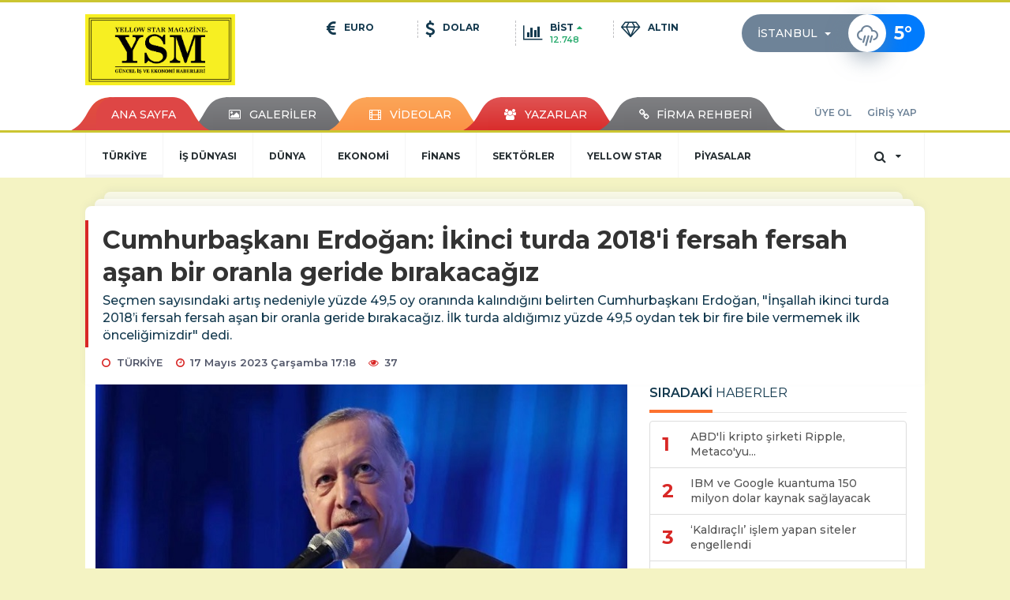

--- FILE ---
content_type: text/html; charset=UTF-8
request_url: https://www.yellowstarmagazine.com/gundem/cumhurbaskani-erdogan-ikinci-turda-2018-i-fersah-fersah-asan-h15398.html
body_size: 18817
content:
<!DOCTYPE html>
<html class="no-js noie" lang="tr">
<head>
<meta charset="utf-8">
<title>Cumhurbaşkanı Erdoğan: İkinci turda 2018&#039;i fersah fersah aşan bir oranla geride bırakacağız</title>
<meta name="description" content="Seçmen sayısındaki artış nedeniyle yüzde 49,5 oy oranında kalındığını belirten Cumhurbaşkanı Erdoğan, &#039;İnşallah ikinci turda 2018&#039;i fersah" />
<meta name="keywords" content="chp, Rusya, Ukrayna, STK, seçim, TBMM, istanbul, BİNALİ AĞAÇ, YSM" />
<meta name="news_keywords" content="chp, Rusya, Ukrayna, STK, seçim, TBMM, istanbul, BİNALİ AĞAÇ, YSM" />
<!--meta name="viewport" content="width=device-width, initial-scale=1"-->

<meta name="content-language" content="tr-TR" />
<link rel="alternate" href="https://www.yellowstarmagazine.com/m/gundem/cumhurbaskani-erdogan-ikinci-turda-2018-i-fersah-fersah-asan-h15398.html" hreflang="tr" media="only screen and (max-width: 640px)"/>

<link rel="canonical" href="https://www.yellowstarmagazine.com/gundem/cumhurbaskani-erdogan-ikinci-turda-2018-i-fersah-fersah-asan-h15398.html">

<link rel="amphtml" href="https://www.yellowstarmagazine.com/amp/gundem/cumhurbaskani-erdogan-ikinci-turda-2018-i-fersah-fersah-asan-h15398.html">

  
<link href="//fonts.googleapis.com/css?family=Montserrat:300,400,500,600,700,800,900&amp;amp;subset=latin-ext" rel="stylesheet">
<link rel="stylesheet" href="https://www.yellowstarmagazine.com/_themes/hs-retina/style/compress.css?v=225461055">
<link rel="stylesheet" href="https://www.yellowstarmagazine.com/_themes/hs-retina/style/public.php?v=51979490">
<link href="https://www.yellowstarmagazine.com/_themes/hs-retina/style/renk.css?v=848828653" rel="stylesheet"/>
<link href="https://www.yellowstarmagazine.com/_themes/hs-retina/style/print.css?v=2046900030" rel="stylesheet" media="print"/>
<script src="https://www.yellowstarmagazine.com/_themes/hs-retina/scripts/jquery.js?v=941357849"></script>
<meta property="og:site_name" content="YELLOWSTAR MAGAZİNE GÜNCEL İŞ VE EKONOMİ HABERLERİ" />
<meta property="og:title" content="Cumhurbaşkanı Erdoğan: İkinci turda 2018&#039;i fersah fersah aşan bir oranla geride bırakacağız" />
<meta property="og:description" content="Seçmen sayısındaki artış nedeniyle yüzde 49,5 oy oranında kalındığını belirten Cumhurbaşkanı Erdoğan, &#039;İnşallah ikinci turda 2018&#039;i fersah" />
<meta property="og:image" content="https://www.yellowstarmagazine.com/images/resize/100/600x315/haberler/2023/05/cumhurbaskani_erdogan_ikinci_turda_2018_i_fersah_fersah_asan_bir_oranla_geride_birakacagiz_h15398_80ffa.jpg" />
<meta property="og:type" content="article" />
<meta property="og:url" content="https://www.yellowstarmagazine.com/gundem/cumhurbaskani-erdogan-ikinci-turda-2018-i-fersah-fersah-asan-h15398.html" /><meta http-equiv="refresh" content="600" /><meta name="twitter:card" content="summary_large_image" />
<meta property="og:title" content="Cumhurbaşkanı Erdoğan: İkinci turda 2018&#039;i fersah fersah aşan bir oranla geride bırakacağız" />
<meta name="twitter:url" content="http://www.yellowstarmagazine.com/gundem/cumhurbaskani-erdogan-ikinci-turda-2018-i-fersah-fersah-asan-h15398.html" />
<meta name="twitter:domain" content="https://www.yellowstarmagazine.com/" />
<meta name="twitter:site" content="" />
<meta name="twitter:title" content="Cumhurbaşkanı Erdoğan: İkinci turda 2018&#039;i fersah fersah aşan bir oranla geride bırakacağız" />
 
  <meta name="twitter:description" content="Seçmen sayısındaki artış nedeniyle yüzde 49,5 oy oranında kalındığını belirten Cumhurbaşkanı Erdoğan, &quot;İnşallah ikinci turda 2018’i fersah fersah aşan bir oranla geride bırakacağız. İlk turda aldığımız yüzde 49,5 oydan tek bir fire bile vermemek ilk önceliğimizdir&quot; dedi." /> 
   
<meta name="twitter:image:src" content="https://www.yellowstarmagazine.com/images/haberler/2023/05/cumhurbaskani_erdogan_ikinci_turda_2018_i_fersah_fersah_asan_bir_oranla_geride_birakacagiz_h15398_80ffa.jpg" /> 
 

<meta property="og:image:type" content="image/jpeg" />
<meta property="og:image:width" content="706" />
<meta property="og:image:height" content="431" />

<link rel="image_src" type="image/jpeg" href="https://www.yellowstarmagazine.com/images/haberler/2023/05/cumhurbaskani_erdogan_ikinci_turda_2018_i_fersah_fersah_asan_bir_oranla_geride_birakacagiz_h15398_80ffa.jpg" />

<meta name="dc.language" content="tr">
<meta name="dc.source" content="https://www.yellowstarmagazine.com/">
<meta name="dc.title" content="Cumhurbaşkanı Erdoğan: İkinci turda 2018&#039;i fersah fersah aşan bir oranla geride bırakacağız">
<meta name="dc.keywords" content="chp, Rusya, Ukrayna, STK, seçim, TBMM, istanbul, BİNALİ AĞAÇ, YSM">
<meta name="dc.description" content="Seçmen sayısındaki artış nedeniyle yüzde 49,5 oy oranında kalındığını belirten Cumhurbaşkanı Erdoğan, &#039;İnşallah ikinci turda 2018&#039;i fersah">

<link rel="dns-prefetch" href="//www.yellowstarmagazine.com">
<link rel="dns-prefetch" href="//www.google-analytics.com">
<link rel="dns-prefetch" href="//fonts.gstatic.com">
<link rel="dns-prefetch" href="//mc.yandex.ru">
<link rel="dns-prefetch" href="//fonts.googleapis.com">
<link rel="dns-prefetch" href="//pagead2.googlesyndication.com">
<link rel="dns-prefetch" href="//googleads.g.doubleclick.net">
<link rel="dns-prefetch" href="//google.com">
<link rel="dns-prefetch" href="//gstatic.com">
<link rel="dns-prefetch" href="//connect.facebook.net">
<link rel="dns-prefetch" href="//graph.facebook.com">
<link rel="dns-prefetch" href="//linkedin.com">
<link rel="dns-prefetch" href="//ap.pinterest.com">
<!--[if lt IE 7]>      <html class="no-js lt-ie10 lt-ie9 lt-ie8 lt-ie7"> <![endif]-->
<!--[if IE 7]>         <html class="no-js lt-ie10 lt-ie9 lt-ie8 ie7"> <![endif]-->
<!--[if IE 8]>         <html class="no-js lt-ie10 lt-ie9 ie8"> <![endif]-->
<!--[if IE 9]>         <html class="no-js lt-ie10 ie9"> <![endif]-->
<!--[if gt IE 9]>      <html class="no-js gt-ie9"> <![endif]-->
<!--[if !IE] <![IGNORE[--><!--[IGNORE[]]-->
<script>
var PINE = {"settings":{"theme_path":"https:\/\/www.yellowstarmagazine.com\/_themes\/hs-retina\/","ajax_url":"_ajax\/","site_url":"https:\/\/www.yellowstarmagazine.com\/","theme":"hs-retina","analytics":"","comment_approved":0,"theme_version":"1.0.8","system_version":"5.14","hs_data_table":"https:\/\/service.tebilisim.com\/puandurumu_json.php","popup_saat":"1","youtube_ch":"0","instagram_followers":"0"}};
</script>
<script async='async' src='https://www.googletagservices.com/tag/js/gpt.js'></script>
<script>
  var googletag = googletag || {};
  googletag.cmd = googletag.cmd || [];
</script>
<script>
  googletag.cmd.push(function() {
    googletag.defineSlot('/21847068/yellowstarmagazinecom_display', [300, 250], 'div-gpt-ad-1515496326708-0').addService(googletag.pubads());
    googletag.defineSlot('/21847068/yellowstarmagazinecom_display', [970, 250], 'div-gpt-ad-1515496326708-1').addService(googletag.pubads());
    googletag.defineSlot('/21847068/yellowstarmagazinecom_display', [336, 280], 'div-gpt-ad-1515496326708-2').addService(googletag.pubads());
    googletag.defineSlot('/21847068/yellowstarmagazinecom_display', [160, 600], 'div-gpt-ad-1515496326708-3').addService(googletag.pubads());
    googletag.defineSlot('/21847068/yellowstarmagazinecom_display', [160, 600], 'div-gpt-ad-1515496326708-4').addService(googletag.pubads());
    googletag.defineSlot('/21847068/yellowstarmagazinecom_display', [320, 100], 'div-gpt-ad-1515496326708-5').addService(googletag.pubads());
    googletag.defineSlot('/21847068/yellowstarmagazinecom_display', [728, 90], 'div-gpt-ad-1515496326708-6').addService(googletag.pubads());
    googletag.pubads().enableSingleRequest();
    googletag.pubads().collapseEmptyDivs();
    googletag.enableServices();
  });
</script></head>
<body>
  <h1 style="margin: 0px;">
<a href="https://www.yellowstarmagazine.com/" class="hidden" id="printlogo"><img src="https://www.yellowstarmagazine.com/images/banner/YSM_PNG.jpg" alt="YELLOW STAR MAGAZİNE:GÜNCEL İŞ VE EKONOMİ HABERLERİ" class="img-responsive"></a>
</h1>
<header class="header-index" data-header="wide-header">
  <nav id="header" class="navbar navbar-default navbar-border-top hidden-xs">
  <div class="container">
    <div class="navbar-header hide">
      <button type="button" data-toggle="collapsed" data-target="#header_main-menu" class="navbar-toggle collapsed"><i class="fa fa-align-center fa-fw"></i></button>
    </div>
    <div id="header_main-menu" class="navbar-collapse collapse p-0 hidden-xs">
      <div class="row">
        <div class="col-sm-3">
          <a href="https://www.yellowstarmagazine.com/" id="logo"><img src="https://www.yellowstarmagazine.com/images/banner/YSM_PNG.jpg" alt="YELLOW STAR MAGAZİNE:GÜNCEL İŞ VE EKONOMİ HABERLERİ" class="img-responsive"></a>
        </div>
            <div class="col-sm-6">
  <div id="doviz" class="row header-currency">
    <div class="col-xs-3 media">
      <div class="media-left media-middle"><i class="fa fa-euro fa-lg"></i></div>
      <div class="media-body">
        <div class="media-heading"><span>EURO</span><i class="fa fa-caret-minus fa-fw text-danger"></i></div>
        <p class="text-danger"></p>
      </div>
    </div>
    <div class="col-xs-3 media">
      <div class="media-left media-middle"><i class="fa fa-dollar fa-lg"></i></div>
      <div class="media-body">
        <div class="media-heading"><span>DOLAR</span><i class="fa fa-caret-minus fa-fw text-danger"></i></div>
        <p class="text-danger"></p>
      </div>
    </div>
    <div class="col-xs-3 media">
      <div class="media-left media-middle"><i class="fa fa-bar-chart fa-lg"></i></div>
      <div class="media-body">
        <div class="media-heading"><span>BİST</span><i class="fa fa-caret-up fa-fw text-success"></i></div>
        <p class="text-success">12.748</p>
      </div>
    </div>
    <div class="col-xs-3 media">
      <div class="media-left media-middle"><i class="fa fa-diamond fa-lg"></i></div>
      <div class="media-body">
        <div class="media-heading"><span>ALTIN</span><i class="fa fa-caret-minus fa-fw text-danger"></i></div>
        <p class="text-danger"></p>
      </div>
    </div>
  </div>
</div>
      <div class="col-sm-3">
  <div class="media media-weather pull-right weather-header">
    <div class="media-left media-middle">
      <select id="hava-il-sec" name="hava" class="selectpicker">
                <option data-tokens="TUXX0061, Adana" value="TUXX0061" >Adana</option>
                <option data-tokens="9267066, Adıyaman" value="9267066" >Adıyaman</option>
                <option data-tokens="TUXX0046, Afyon" value="TUXX0046" >Afyon</option>
                <option data-tokens="771, Ağrı" value="771" >Ağrı</option>
                <option data-tokens="901, Aksaray" value="901" >Aksaray</option>
                <option data-tokens="1412, Amasya" value="1412" >Amasya</option>
                <option data-tokens="TUXX0002, Ankara" value="TUXX0002" >Ankara</option>
                <option data-tokens="TUXX0004, Antalya" value="TUXX0004" >Antalya</option>
                <option data-tokens="1885, Ardahan" value="1885" >Ardahan</option>
                <option data-tokens="9264197, Artvin" value="9264197" >Artvin</option>
                <option data-tokens="TUXX0051, Aydın" value="TUXX0051" >Aydın</option>
                <option data-tokens="TUXX0041, Balıkesir" value="TUXX0041" >Balıkesir</option>
                <option data-tokens="3037, Bartın" value="3037" >Bartın</option>
                <option data-tokens="9261679, Batman" value="9261679" >Batman</option>
                <option data-tokens="3200, Bayburt" value="3200" >Bayburt</option>
                <option data-tokens="3946, Bilecik" value="3946" >Bilecik</option>
                <option data-tokens="9260548, Bingöl" value="9260548" >Bingöl</option>
                <option data-tokens="4045, Bitlis" value="4045" >Bitlis</option>
                <option data-tokens="TUXX0032, Bolu" value="TUXX0032" >Bolu</option>
                <option data-tokens="5249, Burdur" value="5249" >Burdur</option>
                <option data-tokens="TUXX0039, Bursa" value="TUXX0039" >Bursa</option>
                <option data-tokens="TUXX0037, Çanakkale" value="TUXX0037" >Çanakkale</option>
                <option data-tokens="9258078, Çankırı" value="9258078" >Çankırı</option>
                <option data-tokens="TUXX0033, Çorum" value="TUXX0033" >Çorum</option>
                <option data-tokens="8899, Denizli" value="8899" >Denizli</option>
                <option data-tokens="TUXX0010, Diyarbakır" value="TUXX0010" >Diyarbakır</option>
                <option data-tokens="9252670, Düzce" value="9252670" >Düzce</option>
                <option data-tokens="TUXX0030, Edirne" value="TUXX0030" >Edirne</option>
                <option data-tokens="TUXX0049, Elazığ" value="TUXX0049" >Elazığ</option>
                <option data-tokens="TUXX0035, Erzincan" value="TUXX0035" >Erzincan</option>
                <option data-tokens="TUXX0013, Erzurum" value="TUXX0013" >Erzurum</option>
                <option data-tokens="TUXX0040, Eskişehir" value="TUXX0040" >Eskişehir</option>
                <option data-tokens="TUXX0055, Gaziantep" value="TUXX0055" >Gaziantep</option>
                <option data-tokens="12125, Giresun" value="12125" >Giresun</option>
                <option data-tokens="9248871, Gümüşhane" value="9248871" >Gümüşhane</option>
                <option data-tokens="9255950, Hakkari" value="9255950" >Hakkari</option>
                <option data-tokens="1694, Hatay" value="1694" >Hatay</option>
                <option data-tokens="9245907, Iğdır" value="9245907" >Iğdır</option>
                <option data-tokens="TUXX0052, Isparta" value="TUXX0052" >Isparta</option>
                <option data-tokens="TUXX0014, İstanbul" value="TUXX0014" selected>İstanbul</option>
                <option data-tokens="TUXX0015, İzmir" value="TUXX0015" >İzmir</option>
                <option data-tokens="15888, K. Maraş" value="15888" >K. Maraş</option>
                <option data-tokens="9243604, Karabük" value="9243604" >Karabük</option>
                <option data-tokens="16174, Karaman" value="16174" >Karaman</option>
                <option data-tokens="743952, Kars" value="743952" >Kars</option>
                <option data-tokens="16274, Kastamonu" value="16274" >Kastamonu</option>
                <option data-tokens="16345, Kayseri" value="16345" >Kayseri</option>
                <option data-tokens="TUXX0019, Kırıkkale" value="TUXX0019" >Kırıkkale</option>
                <option data-tokens="16847, Kırklareli" value="16847" >Kırklareli</option>
                <option data-tokens="TUXX0042, Kırşehir" value="TUXX0042" >Kırşehir</option>
                <option data-tokens="16700, Kilis" value="16700" >Kilis</option>
                <option data-tokens="TUXX0017, Kocaeli" value="TUXX0017" >Kocaeli</option>
                <option data-tokens="TUXX0053, Konya" value="TUXX0053" >Konya</option>
                <option data-tokens="17542, Kütahya" value="17542" >Kütahya</option>
                <option data-tokens="19917, Malatya" value="19917" >Malatya</option>
                <option data-tokens="20103, Manisa" value="20103" >Manisa</option>
                <option data-tokens="20271, Mardin" value="20271" >Mardin</option>
                <option data-tokens="14693, Mersin" value="14693" >Mersin</option>
                <option data-tokens="TUXX0057, Muğla" value="TUXX0057" >Muğla</option>
                <option data-tokens="TUXX0062, Muş" value="TUXX0062" >Muş</option>
                <option data-tokens="TUXX0065, Nevşehir" value="TUXX0065" >Nevşehir</option>
                <option data-tokens="23341, Niğde" value="23341" >Niğde</option>
                <option data-tokens="24553, Ordu" value="24553" >Ordu</option>
                <option data-tokens="24703, Osmaniye" value="24703" >Osmaniye</option>
                <option data-tokens="27911, Rize" value="27911" >Rize</option>
                <option data-tokens="TUXX0022, Sakarya" value="TUXX0022" >Sakarya</option>
                <option data-tokens="TUXX0023, Samsun" value="TUXX0023" >Samsun</option>
                <option data-tokens="TUXX0050, Siirt" value="TUXX0050" >Siirt</option>
                <option data-tokens="30965, Sinop" value="30965" >Sinop</option>
                <option data-tokens="TUXX0034, Sivas" value="TUXX0034" >Sivas</option>
                <option data-tokens="34552, Şanlıurfa" value="34552" >Şanlıurfa</option>
                <option data-tokens="10034630, Şırnak" value="10034630" >Şırnak</option>
                <option data-tokens="TUXX0031, Tekirdağ" value="TUXX0031" >Tekirdağ</option>
                <option data-tokens="33558, Tokat" value="33558" >Tokat</option>
                <option data-tokens="TUXX0029, Trabzon" value="TUXX0029" >Trabzon</option>
                <option data-tokens="9226242, Tunceli" value="9226242" >Tunceli</option>
                <option data-tokens="TUXX0045, Uşak" value="TUXX0045" >Uşak</option>
                <option data-tokens="TUXX0043, Van" value="TUXX0043" >Van</option>
                <option data-tokens="9250659, Yalova" value="9250659" >Yalova</option>
                <option data-tokens="37318, Yozgat" value="37318" >Yozgat</option>
                <option data-tokens="TUXX0028, Zonguldak" value="TUXX0028" >Zonguldak</option>
                <option data-tokens="10208812, Kıbrıs" value="10208812" >Kıbrıs</option>
                <option data-tokens="10700, Famagusta" value="10700" >Famagusta</option>
                <option data-tokens="23317, Girne" value="23317" >Girne</option>
                <option data-tokens="7261129, Güzelyurt" value="7261129" >Güzelyurt</option>
                <option data-tokens="23317, Lefkoşa" value="23317" >Lefkoşa</option>
              </select>
    </div>
    <div class="media-body"><i class="wi wi-rain"></i></div>
    <div class="media-right media-middle">
      <div><span> <strong>5</strong></span><span>°</span><small></small>&nbsp;&nbsp;</div>
    </div>
  </div>
</div>
          </div>
    </div>
  </div>
</nav>
  <nav id="header-menu" class="navbar navbar-default hidden-xs">
  <div class="container">
    <div class="navbar-collapse">
      <ul id="ana-menu" class="nav navbar-nav navbar-left">
                <li><a href="https://www.yellowstarmagazine.com/">ANA SAYFA</a></li>
                        <li><a href="https://www.yellowstarmagazine.com/galeri/" target="_blank"><i class="fa fa-picture-o fa-fw"></i><span>GALERİLER</span></a></li>
                        <li><a href="https://www.yellowstarmagazine.com/webtv/" target="_blank"><i class="fa fa-film fa-fw"></i><span>VİDEOLAR</span></a></li>
                        <li><a href="https://www.yellowstarmagazine.com/yazarlar/" target="_blank"><i class="fa fa-users fa-fw"></i><span>YAZARLAR</span></a></li>
                        <li><a href="https://www.yellowstarmagazine.com/firma-rehberi" target="_blank"><i class="fa fa-link"></i><span>FİRMA REHBERİ</span></a></li>
              </ul>
      <ul id="uyelik" class="nav navbar-nav navbar-right">
             <li><a href="https://www.yellowstarmagazine.com/uyelik.html">ÜYE OL</a></li>
        <li><a href="https://www.yellowstarmagazine.com/login.html">GİRİŞ YAP</a></li>
                    </ul>
    </div>
  </div>
</nav>
  <nav data-offset="0" id="header-category" class="navbar navbar-default navbar-border-top">
  <div class="container">
    <div class="navbar-header visible-xs">
      <button data-toggle="collapse" data-target="#navbar-menu" class="navbar-toggle collapsed pull-left"><i class="fa fa-align-center fa-fw"></i></button>
      <button data-toggle="collapse" data-target="#navbar-search" class="navbar-toggle collapsed"><i class="fa fa-search fa-fw"></i></button>
    </div>
    <div class="navbar-collapse collapse">
      <ul class="nav navbar-nav navbar-left">
                        <li class="active">
          <a href="https://www.yellowstarmagazine.com/turkiye" target="_blank" >
                          TÜRKİYE                        </a>
        </li>
                <li class="">
          <a href="https://www.yellowstarmagazine.com/is-dunyasi" target="_blank" >
                          İŞ DÜNYASI                        </a>
        </li>
                <li class="">
          <a href="https://www.yellowstarmagazine.com/dunya" target="_blank" >
                          DÜNYA                        </a>
        </li>
                <li class="">
          <a href="https://www.yellowstarmagazine.com/ekonomi" target="_blank" >
                          EKONOMİ                        </a>
        </li>
                <li class="">
          <a href="https://www.yellowstarmagazine.com/finans" target="_blank" >
                          FİNANS                        </a>
        </li>
                <li class="">
          <a href="https://www.yellowstarmagazine.com/sektorler" target="_blank" >
                          SEKTÖRLER                        </a>
        </li>
                <li class="">
          <a href="https://www.yellowstarmagazine.com/yellow-star" target="_blank" >
                          YELLOW STAR                        </a>
        </li>
                <li class="">
          <a href="https://www.yellowstarmagazine.com/piyasalar" target="_blank" >
                          PİYASALAR                        </a>
        </li>
              </ul>
      <ul class="nav navbar-nav navbar-right">
        <li class="dropdown">
<a href="#" data-toggle="dropdown" class="dropdown-toggle"><i class="fa fa-search fa-lg fa-fw"></i><i class="fa fa-caret-down fa-fw"></i></a>
  <div class="dropdown-menu">
    <form action="https://www.yellowstarmagazine.com/" method="get">
    <div class="input-group">
      <input type="hidden" name="m" value="arama">
      <input type="text" name="q" placeholder="Arama yapmak için birşeyler yazın.." class="form-control input-lg">
      <input type="hidden" name="auth" value="5b33104946702b384ee57fcf66cbb1409fd5117d" />
      <div class="input-group-btn">
        <button type="submit" class="btn btn-info btn-lg">Ara</button>
      </div>
    </div>
    </form>
  </div>
</li>
              </ul> 
    </div>
  </div>
</nav>
</header>
<div class="clearfix"></div>
  <main>
    <div id="haberler" class="container mt-36">
  <div id="detay" class="inf_append panel panel-default panel-page current_news" news_id="15398" title="Cumhurbaşkanı Erdoğan: İkinci turda 2018&#039;i fersah fersah aşan bir oranla geride bırakacağız" data-path="aHR0cDovL3d3dy55ZWxsb3dzdGFybWFnYXppbmUuY29tL2d1bmRlbS9jdW1odXJiYXNrYW5pLWVyZG9nYW4taWtpbmNpLXR1cmRhLTIwMTgtaS1mZXJzYWgtZmVyc2FoLWFzYW4taDE1Mzk4Lmh0bWw=">
    <div class="panel-heading">
      <div class="panel-title">
        <h1 class="font-bold">Cumhurbaşkanı Erdoğan: İkinci turda 2018&#039;i fersah fersah aşan bir oranla geride bırakacağız</h1>
                <p class="font-medium mb-0">Seçmen sayısındaki artış nedeniyle yüzde 49,5 oy oranında kalındığını belirten Cumhurbaşkanı Erdoğan, &quot;İnşallah ikinci turda 2018’i fersah fersah aşan bir oranla geride bırakacağız. İlk turda aldığımız yüzde 49,5 oydan tek bir fire bile vermemek ilk önceliğimizdir&quot; dedi.</p>
              </div>
      <ul id="nav-info" class="list-inline mb-0">
        <li><i class="fa fa-circle-o fa-fw"></i><span>TÜRKİYE</span></li>
        <li><i class="fa fa-clock-o fa-fw"></i><span>17 Mayıs 2023 Çarşamba 17:18</span></li>
                <li><i class="fa fa-eye fa-fw"></i><span class="hitCounter-15398">36</span></li>
                      </ul>
    </div>
    <div class="panel-body pt-0">
      <div class="row">
        <div class="col-sm-8 panel-body pt-0 pl-0">
                              <img src="https://www.yellowstarmagazine.com/images/haberler/2023/05/cumhurbaskani_erdogan_ikinci_turda_2018_i_fersah_fersah_asan_bir_oranla_geride_birakacagiz_h15398_80ffa.jpg" alt="Cumhurbaşkanı Erdoğan: İkinci turda 2018&#039;i fersah fersah aşan bir oranla geride bırakacağız" style="width:100%" class="img-responsive mb-10">
                              <ul class="nav nav-pills mb-10 pull-left">
              <div class="pine-share-haber share-desktop" data-id="15398" style="font-size: 18px;"></div>

          </ul>

          
          <ul class="nav nav-pills mb-10 font-resize pull-right">
            <li class="btn btn-default" onclick="textDown(15398)"><i class="fa fa-font" aria-hidden="true"></i><i class="fa fa-minus" aria-hidden="true"></i></li>
            <li class="btn btn-default" onclick="textUp(15398)"><i class="fa fa-font" aria-hidden="true"></i><i class="fa fa-plus" aria-hidden="true"></i></li>
            <li class="btn btn-default mr-0" onclick="textClear(15398)"><i class="fa fa-font" aria-hidden="true"></i></li>
          </ul>
          <div class="clearfix"></div>
          <div id="detay-metin" class="text" data-text-id="15398">
                                                  <p><strong class="klink">İSTANBUL</strong>-<strong class="klink">BİNALİ AĞAÇ</strong>(<strong class="klink">YSM</strong>) - İşte Cumhurbaşkanı Erdoğan'ın açıklamalarından öne çıkanlar:</p>

<p>Ülkemizin<strong> 14 Mayıs</strong> <strong class="klink">seçim</strong>leri pek çok özelliğiyle siyasi tarihimizde pek çok özelliğiyle siyasi tarihimizde özel bir yere sahip olacaktır. Oldukça zengin bir atmosferde geçen seçimlerin hamdolsun başarıyla tamamladık. <strong class="klink">TBMM</strong> seçimlerinde <strong>Cumhur İttifakı</strong> 322 milletvekili ve yüzde 49,5 oy oranıyla mecliste çoğunluğu elde etti. Buna karşılık karşımızdaki ittifak yüzde 35’te onları destekleyen diğer ittifak da yüzde 10,5’te kaldı.</p>

<p>Böylece milletimiz ülkenin hangi ittifak tarafından yönetilmesine ilişkin iki kararından birini 14 Mayıs’ta kati olarak verdi. Cumhurbaşkanlığı ise en yakın rakibimize 2 milyon 520 bin fark atmamıza rağmen sistemin yüzde 50 artı 1 oy şartı nedeniyle ikinci tura kaldı.</p>

<p>Bu seçimlerde cumhurbaşkanlığında 54 milyon 795 bini, milletvekilliğinde 54 milyon 442 bini bulan geçerli oyuyla katılımda yüzde 87’yi bulan oranıyla iradesine sahip çıkan milletimin her bir ferdine şükranlarımı sunuyorum. Cumhurbaşkanlığı seçiminde tercihini bizden yana kullanan 27 milyon 133 bini aşkın vatandaşımıza ayrıca teşekkür ediyorum.  Geçtiğimiz seçimlerde 26 milyon 330 bin olan oy sayımızı yaklaşık 803 bin artırdığımızı görüyoruz. Seçmen sayısındaki daha yüksek artış sebebiyle geçtiğimiz seçimlerde daha düşük oy sayısıyla yüzde 52,6 oranına ulaşırken bu defa yüzde 49,5’te kaldık. İnşallah ikinci turda 2018’i fersah fersah aşan bir oranla geride bırakacağız. İlk turda aldığımız yüzde 49,5 oydan tek bir fire bile vermemek ilk önceliğimizdir.</p>

<p><span style="font-size:16px;"><strong>"Gönderdikleri yardımları kesiyor, otellerden depremzedeleri kapı dışarı ediyorlar"</strong></span></p>

<p>Meclis seçiminin Cumhur İttifakı’nın zaferiyle sonuçlanması, Cumhurbaşkanlığı Seçimi’nde de açık ara fark yemeleri muhalefetin dengesini bozdu. Seçim gecesi sonuçları bildikleri halde televizyonda sergiledikleri ‘kazandık’ tiyatrosunu hep birlikte takip ettik. Koalisyon ittifakının depremzedeler örneğinde olduğu gibi kendilerine destek vermeyen herkese yönelik saldırılarını milletimiz görüyor. <strong class="klink">CHP</strong>’li belediyeler ve bu kesime ait <strong class="klink">STK</strong>’lar, deprem bölgesine gönderdikleri yardımları kesmekten otellerden depremzedeleri kapı dışarı etmeye kadar her türlü kepazeliği sergiliyorlar.</p><div class="p_ad"></div>

<p>Biz sosyal medyayı çoğu zaman bir bataklık olarak gördük. Seçim sürecinde ve bilhassa son günlerde bu mecralarda yaşananlar bu hakikati bir kez daha ispatlamıştır. Biz koalisyon masasının terör örgütleriyle, onlara sırtını dayayan yapılarla ilişkisini biliyor ve tasvip etmiyorduk. Meğer bunların insanlıkla irtibatı da kopmuş.</p>

<p>Deprem bölgesindeki şehirlerimizi yeniden ziyaret edeceğiz. CHP'li belediyeler veya başka kuruluşların yardımlarını kestikleri depremzedelerimiz varsa hemen bulundukları yerde valilikler ve kaymakamlıklara başvursun.</p>

<p><span style="font-size:16px;"><strong>Tahıl Koridoru</strong></span></p>

<p>Türkiye’nin öncülüğü, <strong class="klink">Rusya</strong> ve <strong class="klink">Ukrayna</strong>’nın yapıcı tutumları, <strong>Birleşmiş Milletler</strong>’in kolaylaştırıcılığı sayesinde, 22 Temmuz 2022’de İstanbul’da imzalanan anlaşma, çeşitli defalar uzatılmıştı. Son uzatmanın süresi bitmek üzereydi. Ülkemizin gayretleri, Rus dostlarımızın desteği ve Ukraynalı dostlarımızın katkılarıyla, <strong>Karadeniz Tahıl Koridoru Anlaşması</strong>’nın 2 ay daha uzatılmasına karar verildi.</p>

<p>Küresel gıda tedarik zincirlerinin kesintisiz işlemesi, özellikle ihtiyaç sahibi ülkelerin tahıla ulaşımının kolaylaştırılması bakımından hayati öneme sahip bu kararın, tüm taraflara hayırlı olmasını diliyorum. Anlaşmanın, tüm şartları yerine getirilerek, bundan sonraki süreçte de devam etmesi için gayretlerimizi sürdüreceğiz. Ayrıca Rus dostlarımız, Mykolayiv ve Olvia limanlarındaki Türk gemilerinin çıkışına da engel olmayacaklarını bildirdiler. Bunun için de kendilerine müteşekkiriz.</p>

<p><span style="font-size:14px;"><strong>YSM HABER MERKEZİ</strong></span></p></p>                                    <div class="clearfix"></div>
            <span class="pull-right">
              <i>Güncelleme Tarihi: 17 Mayıs 2023, 17:34</i>
            </span>
            <div class="clearfix"></div>
                      </div>
                               <ul id="etiketler" class="nav nav-pills list-inline bg-warning">
                        <li><a href="https://www.yellowstarmagazine.com/haberleri/chp" target="_blank">#chp,</a></li>
                      <li><a href="https://www.yellowstarmagazine.com/haberleri/Rusya" target="_blank">#Rusya,</a></li>
                      <li><a href="https://www.yellowstarmagazine.com/haberleri/Ukrayna" target="_blank">#Ukrayna,</a></li>
                      <li><a href="https://www.yellowstarmagazine.com/haberleri/STK" target="_blank">#STK,</a></li>
                      <li><a href="https://www.yellowstarmagazine.com/haberleri/se%C3%A7im" target="_blank">#seçim,</a></li>
                      <li><a href="https://www.yellowstarmagazine.com/haberleri/TBMM" target="_blank">#TBMM,</a></li>
                      <li><a href="https://www.yellowstarmagazine.com/haberleri/istanbul" target="_blank">#istanbul,</a></li>
                      <li><a href="https://www.yellowstarmagazine.com/haberleri/B%C4%B0NAL%C4%B0+A%C4%9EA%C3%87" target="_blank">#BİNALİ AĞAÇ,</a></li>
                      <li><a href="https://www.yellowstarmagazine.com/haberleri/YSM" target="_blank">#YSM</a></li>
                    </ul>
                

                  <div class="row">
    <div class="col-sm-4">
  <div class="thumbnail" data-match-height="related_news15398">
    <a href="https://www.yellowstarmagazine.com/gundem/liderlerin-ikinci-tur-stratejileri-belli-oldu-h15394.html" target="_blank">
      <img alt="Liderlerin ikinci tur stratejileri belli oldu" src="https://www.yellowstarmagazine.com/images/resize/100/210x140/haberler/thumbs/2023/05/liderlerin_ikinci_tur_stratejileri_belli_oldu_h15394_834cf.jpg" data-holder-rendered="true" class="img-responsive">
    </a>
    <a href="https://www.yellowstarmagazine.com/gundem/liderlerin-ikinci-tur-stratejileri-belli-oldu-h15394.html" target="_blank">
      <div class="caption text-center">
        <p class="mt-0"> <strong>Liderlerin ikinci tur stratejileri belli oldu</strong></p>
     </div>
   </a>
   </div>
   </div>
        <div class="col-sm-4">
  <div class="thumbnail" data-match-height="related_news15398">
    <a href="https://www.yellowstarmagazine.com/gundem/turkiye-ikinci-turu-bekliyor-h15391.html" target="_blank">
      <img alt="Türkiye ikinci turu bekliyor" src="https://www.yellowstarmagazine.com/images/resize/100/210x140/haberler/thumbs/2023/05/turkiye_ikinci_turu_bekliyor_h15391_dead1.png" data-holder-rendered="true" class="img-responsive">
    </a>
    <a href="https://www.yellowstarmagazine.com/gundem/turkiye-ikinci-turu-bekliyor-h15391.html" target="_blank">
      <div class="caption text-center">
        <p class="mt-0"> <strong>Türkiye ikinci turu bekliyor</strong></p>
     </div>
   </a>
   </div>
   </div>
        <div class="col-sm-4">
  <div class="thumbnail" data-match-height="related_news15398">
    <a href="https://www.yellowstarmagazine.com/gundem/meclis-in-ilk-mesaisi-yemin-toreni-h15385.html" target="_blank">
      <img alt="Meclis&#039;in ilk mesaisi yemin töreni" src="https://www.yellowstarmagazine.com/images/resize/100/210x140/haberler/thumbs/2023/05/meclis_in_ilk_mesaisi_yemin_toreni_h15385_64646.jpg" data-holder-rendered="true" class="img-responsive">
    </a>
    <a href="https://www.yellowstarmagazine.com/gundem/meclis-in-ilk-mesaisi-yemin-toreni-h15385.html" target="_blank">
      <div class="caption text-center">
        <p class="mt-0"> <strong>Meclis&#039;in ilk mesaisi yemin töreni</strong></p>
     </div>
   </a>
   </div>
   </div>
        <div class="clearfix"></div>
      </div>
        <div class="keywords"></div>
                    <!-- Yorumunuz-->
<div id="yorumlar" class="panel panel-default mt-18">
              <div class="media alert alert-danger">
          <div class="media-left"><i class="fa fa-exclamation fa-fw"></i></div>
          <div class="media-body media-middle">
            <p>Yorum yapabilmek için üye girişi yapmanız gerekmektedir.</p>
            <p>Üye değilseniz hemen <a href="https://www.yellowstarmagazine.com/uyelik.html" target="_blank" class="text-default">üye olun</a> veya <a href="https://www.yellowstarmagazine.com/login.html" target="_blank" class="text-info">giriş yapın</a>.</p>
          </div>
          <div class="media-right media-middle">
            <button type="button" data-dismiss="alert" class="close"><i class="fa fa-close fa-fw"></i></button>
          </div>
        </div>
            <!-- Yorumlar-->
</div>
                </div>
        <div class="col-sm-4 right-block" id="sticky-sidebar">
	<div class="pos-relative mb-10">
  <ul class="nav nav-tabs mb-10">
    <li class="active"><a href="#" data-toggle="tab" class="pt-0" title="<b>SIRADAKİ</b><span> HABERLER</span>"><b>SIRADAKİ</b><span> HABERLER</span></a></li>
  </ul>
  <div>
    <div class="list-group mb-0">
              <a href="https://www.yellowstarmagazine.com/kripto-paralar/abd-li-kripto-sirketi-ripple-metaco-yu-satin-aldi-h15399.html" title="ABD&#039;li kripto şirketi Ripple, Metaco&#039;yu..."  target="_blank" class="list-group-item">
          <i class="media-left media-middle">1</i>
          <span class="media-middle media-body font-medium">ABD&#039;li kripto şirketi Ripple, Metaco&#039;yu...</span>
        </a>
            <a href="https://www.yellowstarmagazine.com/teknoloji/ibm-ve-google-kuantuma-150-milyon-dolar-kaynak-saglayacak-h15400.html" title="IBM ve Google kuantuma 150 milyon dolar kaynak sağlayacak"  target="_blank" class="list-group-item">
          <i class="media-left media-middle">2</i>
          <span class="media-middle media-body font-medium">IBM ve Google kuantuma 150 milyon dolar kaynak sağlayacak</span>
        </a>
            <a href="https://www.yellowstarmagazine.com/borsa/kaldiracli-islem-yapan-siteler-engellendi-h15402.html" title="‘Kaldıraçlı’ işlem yapan siteler engellendi"  target="_blank" class="list-group-item">
          <i class="media-left media-middle">3</i>
          <span class="media-middle media-body font-medium">‘Kaldıraçlı’ işlem yapan siteler engellendi</span>
        </a>
            <a href="https://www.yellowstarmagazine.com/emlak/yapi-denetimde-pilot-bolge-belli-oldu-h15403.html" title="Yapı denetimde pilot bölge belli oldu"  target="_blank" class="list-group-item">
          <i class="media-left media-middle">4</i>
          <span class="media-middle media-body font-medium">Yapı denetimde pilot bölge belli oldu</span>
        </a>
            <a href="https://www.yellowstarmagazine.com/dunya/rusya-devlet-baskani-putin-bu-yil-55-60-milyon-ton-tahil-ihrac-edecegiz-h15404.html" title="Rusya Devlet Başkanı Putin: Bu yıl 55-60 milyon..."  target="_blank" class="list-group-item">
          <i class="media-left media-middle">5</i>
          <span class="media-middle media-body font-medium">Rusya Devlet Başkanı Putin: Bu yıl 55-60 milyon...</span>
        </a>
            <a href="https://www.yellowstarmagazine.com/gundem/kilicdaroglu-teror-orgutleriyle-masaya-asla-oturmadim-h15405.html" title="Kılıçdaroğlu: Terör örgütleriyle masaya asla..."  target="_blank" class="list-group-item">
          <i class="media-left media-middle">6</i>
          <span class="media-middle media-body font-medium">Kılıçdaroğlu: Terör örgütleriyle masaya asla...</span>
        </a>
            <a href="https://www.yellowstarmagazine.com/teknoloji/google-milyonlarca-hesabi-silecek-h15406.html" title="Google milyonlarca hesabı silecek"  target="_blank" class="list-group-item">
          <i class="media-left media-middle">7</i>
          <span class="media-middle media-body font-medium">Google milyonlarca hesabı silecek</span>
        </a>
            <a href="https://www.yellowstarmagazine.com/borsa/halka-acik-olmayan-anonim-sirketler-icin-yeni-donem-h15408.html" title="Halka açık olmayan anonim şirketler için yeni..."  target="_blank" class="list-group-item">
          <i class="media-left media-middle">8</i>
          <span class="media-middle media-body font-medium">Halka açık olmayan anonim şirketler için yeni...</span>
        </a>
            <a href="https://www.yellowstarmagazine.com/gundem/ysk-secim-sonuclarini-acikladi-h15409.html" title="YSK seçim sonuçlarını açıkladı"  target="_blank" class="list-group-item">
          <i class="media-left media-middle">9</i>
          <span class="media-middle media-body font-medium">YSK seçim sonuçlarını açıkladı</span>
        </a>
            <a href="https://www.yellowstarmagazine.com/gundem/erdogan-sinan-ogan-la-gorustu-h15410.html" title="Erdoğan Sinan Oğan&#039;la görüştü"  target="_blank" class="list-group-item">
          <i class="media-left media-middle">10</i>
          <span class="media-middle media-body font-medium">Erdoğan Sinan Oğan&#039;la görüştü</span>
        </a>
        </div>
  </div>
</div>
<div id="fourth-slider">
  <div class="swiper-container mb-10">
    <div class="swiper-wrapper">
            <div class="swiper-slide">
        <div class="thumbnail thumbnail-cuff mb-0">
          <a href="https://www.yellowstarmagazine.com/turkiye/kabine-gundemi-yogun-suriye-gazze-ve-terorsuz-turkiye-h24432.html" title="Kabine gündemi yoğun: Suriye, Gazze ve Terörsüz Türkiye"  target="_blank"><img src="https://www.yellowstarmagazine.com/images/resize/100/334x215/haberler/thumbs/2026/01/kabine_gundemi_yogun_suriye_gazze_ve_terorsuz_turkiye_h24432_a70d3.jpg" alt="Kabine gündemi yoğun: Suriye, Gazze ve Terörsüz Türkiye" class="img-responsive"></a>
          <div class="caption">
            <a href="https://www.yellowstarmagazine.com/turkiye/kabine-gundemi-yogun-suriye-gazze-ve-terorsuz-turkiye-h24432.html" title="Kabine gündemi yoğun: Suriye, Gazze ve Terörsüz Türkiye"  target="_blank" title="Kabine gündemi yoğun: Suriye, Gazze ve Terörsüz Türkiye" class="title h4 one-line">Kabine gündemi yoğun: Suriye, Gazze ve Terörsüz Türkiye</a>
            <ol class="list-inline">
              <li><a href="https://www.yellowstarmagazine.com/turkiye" title="Kabine gündemi yoğun: Suriye, Gazze ve Terörsüz Türkiye"  target="_blank" class="text-muted">TÜRKİYE</a></li>
            </ol>
          </div>
        </div>
      </div>
          <div class="swiper-slide">
        <div class="thumbnail thumbnail-cuff mb-0">
          <a href="https://www.yellowstarmagazine.com/turkiye/en-dusuk-emekli-ayligi-duzenlemesi-icin-gozler-tbmm-de-h24402.html" title="En düşük emekli aylığı düzenlemesi için gözler TBMM&#039;de"  target="_blank"><img src="https://www.yellowstarmagazine.com/images/resize/100/334x215/haberler/thumbs/2026/01/en_dusuk_emekli_ayligi_duzenlemesi_icin_gozler_tbmm_de_h24402_0278a.jpg" alt="En düşük emekli aylığı düzenlemesi için gözler TBMM&#039;de" class="img-responsive"></a>
          <div class="caption">
            <a href="https://www.yellowstarmagazine.com/turkiye/en-dusuk-emekli-ayligi-duzenlemesi-icin-gozler-tbmm-de-h24402.html" title="En düşük emekli aylığı düzenlemesi için gözler TBMM&#039;de"  target="_blank" title="En düşük emekli aylığı düzenlemesi için gözler TBMM&#039;de" class="title h4 one-line">En düşük emekli aylığı düzenlemesi için gözler TBMM&#039;de</a>
            <ol class="list-inline">
              <li><a href="https://www.yellowstarmagazine.com/turkiye" title="En düşük emekli aylığı düzenlemesi için gözler TBMM&#039;de"  target="_blank" class="text-muted">TÜRKİYE</a></li>
            </ol>
          </div>
        </div>
      </div>
          <div class="swiper-slide">
        <div class="thumbnail thumbnail-cuff mb-0">
          <a href="https://www.yellowstarmagazine.com/turkiye/trafik-cezalarinda-yeni-duzenleme-200-bin-liraya-kadar-cikiyor-h24383.html" title="Trafik cezalarında yeni düzenleme: 200 bin liraya kadar çıkıyor"  target="_blank"><img src="https://www.yellowstarmagazine.com/images/resize/100/334x215/haberler/thumbs/2026/01/trafik_cezalarinda_yeni_duzenleme_200_bin_liraya_kadar_cikiyor_h24383_2bdf9.jpg" alt="Trafik cezalarında yeni düzenleme: 200 bin liraya kadar çıkıyor" class="img-responsive"></a>
          <div class="caption">
            <a href="https://www.yellowstarmagazine.com/turkiye/trafik-cezalarinda-yeni-duzenleme-200-bin-liraya-kadar-cikiyor-h24383.html" title="Trafik cezalarında yeni düzenleme: 200 bin liraya kadar çıkıyor"  target="_blank" title="Trafik cezalarında yeni düzenleme: 200 bin liraya kadar çıkıyor" class="title h4 one-line">Trafik cezalarında yeni düzenleme: 200 bin liraya kadar çıkıyor</a>
            <ol class="list-inline">
              <li><a href="https://www.yellowstarmagazine.com/turkiye" title="Trafik cezalarında yeni düzenleme: 200 bin liraya kadar çıkıyor"  target="_blank" class="text-muted">TÜRKİYE</a></li>
            </ol>
          </div>
        </div>
      </div>
          <div class="swiper-slide">
        <div class="thumbnail thumbnail-cuff mb-0">
          <a href="https://www.yellowstarmagazine.com/turkiye/bakan-fidan-iran-a-yonelik-askeri-mudahaleye-karsiyiz-h24378.html" title="Bakan Fidan: İran&#039;a yönelik askeri müdahaleye karşıyız"  target="_blank"><img src="https://www.yellowstarmagazine.com/images/resize/100/334x215/haberler/thumbs/2026/01/bakan_fidan_iran_a_yonelik_askeri_mudahaleye_karsiyiz_h24378_0745a.jpg" alt="Bakan Fidan: İran&#039;a yönelik askeri müdahaleye karşıyız" class="img-responsive"></a>
          <div class="caption">
            <a href="https://www.yellowstarmagazine.com/turkiye/bakan-fidan-iran-a-yonelik-askeri-mudahaleye-karsiyiz-h24378.html" title="Bakan Fidan: İran&#039;a yönelik askeri müdahaleye karşıyız"  target="_blank" title="Bakan Fidan: İran&#039;a yönelik askeri müdahaleye karşıyız" class="title h4 one-line">Bakan Fidan: İran&#039;a yönelik askeri müdahaleye karşıyız</a>
            <ol class="list-inline">
              <li><a href="https://www.yellowstarmagazine.com/turkiye" title="Bakan Fidan: İran&#039;a yönelik askeri müdahaleye karşıyız"  target="_blank" class="text-muted">TÜRKİYE</a></li>
            </ol>
          </div>
        </div>
      </div>
          <div class="swiper-slide">
        <div class="thumbnail thumbnail-cuff mb-0">
          <a href="https://www.yellowstarmagazine.com/turkiye/ozgur-ozel-in-de-aralarinda-oldugu-11-milletvekilinin-dokunulmazlik-h24300.html" title="Özgür Özel&#039;in de aralarında olduğu 11 milletvekilinin dokunulmazlık dosyası TBMM&#039;de"  target="_blank"><img src="https://www.yellowstarmagazine.com/images/resize/100/334x215/haberler/thumbs/2026/01/ozgur_ozel_in_de_aralarinda_oldugu_11_milletvekilinin_dokunulmazlik_dosyasi_tbmm_de_h24300_be9c9.jpg" alt="Özgür Özel&#039;in de aralarında olduğu 11 milletvekilinin dokunulmazlık dosyası TBMM&#039;de" class="img-responsive"></a>
          <div class="caption">
            <a href="https://www.yellowstarmagazine.com/turkiye/ozgur-ozel-in-de-aralarinda-oldugu-11-milletvekilinin-dokunulmazlik-h24300.html" title="Özgür Özel&#039;in de aralarında olduğu 11 milletvekilinin dokunulmazlık dosyası TBMM&#039;de"  target="_blank" title="Özgür Özel&#039;in de aralarında olduğu 11 milletvekilinin dokunulmazlık dosyası TBMM&#039;de" class="title h4 one-line">Özgür Özel&#039;in de aralarında olduğu 11 milletvekilinin dokunulmazlık dosyası TBMM&#039;de</a>
            <ol class="list-inline">
              <li><a href="https://www.yellowstarmagazine.com/turkiye" title="Özgür Özel&#039;in de aralarında olduğu 11 milletvekilinin dokunulmazlık dosyası TBMM&#039;de"  target="_blank" class="text-muted">TÜRKİYE</a></li>
            </ol>
          </div>
        </div>
      </div>
        </div>
    <div class="swiper-pagination swiper-pagination-lg"></div>
  </div>
</div>
<div class="panel">
  <div class="panel-heading p-0">
    <div class="panel-title font-medium"><span class="border-danger" title="SON DAKİKA HABERLERİ">SON DAKİKA HABERLERİ</span></div>
  </div>
  <div class="panel-body p-0">
                      <div class="media media-news">
              <div class="media-left">
                <a href="https://www.yellowstarmagazine.com/kuresel-ekonomi/ab-den-abd-ye-misilleme-sinyali-tarifeler-7-subat-ta-h24446.html" title="AB&#039;den ABD&#039;ye misilleme sinyali: Tarifeler..."  target="_blank">
                  <img alt="AB&#039;den ABD&#039;ye misilleme sinyali: Tarifeler..." class="media-object" src="https://www.yellowstarmagazine.com/images/resize/100/127x82/haberler/thumbs/2026/01/ab_den_abd_ye_misilleme_sinyali_tarifeler_7_subat_ta_devreye_girebilir_h24446_3d201.jpg" width="127">
                </a>
              </div>
              <div class="media-body media-middle">
                <a href="https://www.yellowstarmagazine.com/kuresel-ekonomi/ab-den-abd-ye-misilleme-sinyali-tarifeler-7-subat-ta-h24446.html" title="AB&#039;den ABD&#039;ye misilleme sinyali: Tarifeler..."  target="_blank" class="media-heading mb-0">AB&#039;den ABD&#039;ye misilleme sinyali: Tarifeler...</a>
              </div>
            </div>
                        <div class="media media-news">
              <div class="media-left">
                <a href="https://www.yellowstarmagazine.com/petrol/petrol-fiyatlarinda-2026-tahminleri-neler-venezuela-baskisi-ve-iran-h24444.html" title="Petrol fiyatlarında 2026 tahminleri neler? Venezuela..."  target="_blank">
                  <img alt="Petrol fiyatlarında 2026 tahminleri neler? Venezuela..." class="media-object" src="https://www.yellowstarmagazine.com/images/resize/100/127x82/haberler/thumbs/2026/01/petrol_fiyatlarinda_2026_tahminleri_neler_venezuela_baskisi_ve_iran_riski_etkili_oluyor_h24444_17afd.png" width="127">
                </a>
              </div>
              <div class="media-body media-middle">
                <a href="https://www.yellowstarmagazine.com/petrol/petrol-fiyatlarinda-2026-tahminleri-neler-venezuela-baskisi-ve-iran-h24444.html" title="Petrol fiyatlarında 2026 tahminleri neler? Venezuela..."  target="_blank" class="media-heading mb-0">Petrol fiyatlarında 2026 tahminleri neler? Venezuela...</a>
              </div>
            </div>
                        <div class="media media-news">
              <div class="media-left">
                <a href="https://www.yellowstarmagazine.com/kuresel-ekonomi/gronland-gerginligi-ve-yeni-tarifeler-petrol-ve-dolar-geriliyor-h24443.html" title="Grönland gerginliği ve yeni tarifeler: Petrol ve..."  target="_blank">
                  <img alt="Grönland gerginliği ve yeni tarifeler: Petrol ve..." class="media-object" src="https://www.yellowstarmagazine.com/images/resize/100/127x82/haberler/thumbs/2026/01/gronland_gerginligi_ve_yeni_tarifeler_petrol_ve_dolar_geriliyor_h24443_337d7.png" width="127">
                </a>
              </div>
              <div class="media-body media-middle">
                <a href="https://www.yellowstarmagazine.com/kuresel-ekonomi/gronland-gerginligi-ve-yeni-tarifeler-petrol-ve-dolar-geriliyor-h24443.html" title="Grönland gerginliği ve yeni tarifeler: Petrol ve..."  target="_blank" class="media-heading mb-0">Grönland gerginliği ve yeni tarifeler: Petrol ve...</a>
              </div>
            </div>
                        <div class="media media-news">
              <div class="media-left">
                <a href="https://www.yellowstarmagazine.com/kuresel-ekonomi/euro-bolgesi-nde-yillik-enflasyon-aralik-ayinda-yuzde-19-a-h24442.html" title="Euro Bölgesi&#039;nde yıllık enflasyon aralık..."  target="_blank">
                  <img alt="Euro Bölgesi&#039;nde yıllık enflasyon aralık..." class="media-object" src="https://www.yellowstarmagazine.com/images/resize/100/127x82/haberler/thumbs/2026/01/euro_bolgesi_nde_yillik_enflasyon_aralik_ayinda_yuzde_19_a_geriledi_h24442_e2f09.png" width="127">
                </a>
              </div>
              <div class="media-body media-middle">
                <a href="https://www.yellowstarmagazine.com/kuresel-ekonomi/euro-bolgesi-nde-yillik-enflasyon-aralik-ayinda-yuzde-19-a-h24442.html" title="Euro Bölgesi&#039;nde yıllık enflasyon aralık..."  target="_blank" class="media-heading mb-0">Euro Bölgesi&#039;nde yıllık enflasyon aralık...</a>
              </div>
            </div>
                        <div class="media media-news">
              <div class="media-left">
                <a href="https://www.yellowstarmagazine.com/kuresel-ekonomi/trump-in-gronland-hamlesi-en-cok-hangi-sirketleri-etkileyecek-h24445.html" title="Trump&#039;ın Grönland hamlesi en çok hangi şirketleri..."  target="_blank">
                  <img alt="Trump&#039;ın Grönland hamlesi en çok hangi şirketleri..." class="media-object" src="https://www.yellowstarmagazine.com/images/resize/100/127x82/haberler/thumbs/2026/01/trump_in_gronland_hamlesi_en_cok_hangi_sirketleri_etkileyecek_h24445_0c7ac.jpg" width="127">
                </a>
              </div>
              <div class="media-body media-middle">
                <a href="https://www.yellowstarmagazine.com/kuresel-ekonomi/trump-in-gronland-hamlesi-en-cok-hangi-sirketleri-etkileyecek-h24445.html" title="Trump&#039;ın Grönland hamlesi en çok hangi şirketleri..."  target="_blank" class="media-heading mb-0">Trump&#039;ın Grönland hamlesi en çok hangi şirketleri...</a>
              </div>
            </div>
        </div>
</div>
<div class="panel social mb-20">
  <div class="panel-body p-0">
    <div class="ap-container">
      <div class="apsc-icons-wrapper retina-social detail-socials apsc-animation-2" data-hover-color="0">
            </div>
</div>
</div>
</div>
<div class="panel anket mb-20">
  <div class="panel-heading p-0">
    <div class="panel-title font-medium"><span class="border-info" title="ANKET">ANKET</span><a href="https://www.yellowstarmagazine.com/anketler.html" title="Tüm Anketler"  target="_blank">Tüm Anketler</a></div>
  </div>
  <div class="panel-body p-0">
    <div class="media media-survey single" id="poll4">
    <form id="poll_form4" name="anket" method="post">
      <input name="aid" type="hidden" value="4">
            <div class="text-center">
        <a href="https://www.yellowstarmagazine.com/images/anketler/4/cumhurbaskanligi-seciminin-ilk-tur-hem-de-ikinci-tura-kalan-cumhurbaskanligi-seccimlerinde-hangi-adaya-oy-verirsiniz_4.jpg" data-lightbox="poll_4" data-title="Cumhurbaşkanlığı seçiminin ilk tur hem de ikinci tura kalan cumhurbaşkanlığı seçimlerinde hangi adaya oy verirsiniz?" class="thumbnail">
          <img src="https://www.yellowstarmagazine.com/images/resize/100/303x167/anketler/4/cumhurbaskanligi-seciminin-ilk-tur-hem-de-ikinci-tura-kalan-cumhurbaskanligi-seccimlerinde-hangi-adaya-oy-verirsiniz_4.jpg" alt="Cumhurbaşkanlığı seçiminin ilk tur hem de ikinci tura kalan cumhurbaşkanlığı seçimlerinde hangi adaya oy verirsiniz?" style="width:100%">
        </a>
      </div>
          <div class="media-body media-middle">
        <div class="media-heading"><strong>Cumhurbaşkanlığı seçiminin ilk tur hem de ikinci tura kalan cumhurbaşkanlığı seçimlerinde hangi adaya oy verirsiniz?</strong></div>
        <div class="row">
                    <div class="col-sm-12 radio ">
            <label>
              <input type="radio" name="OY4" value="15">
                              <span>Recep Tayyip Erdoğan</span>
                          </label>
          </div>
                    <div class="col-sm-12 radio ">
            <label>
              <input type="radio" name="OY4" value="16">
                              <span>Kemal Kılıçdaroğlu</span>
                          </label>
          </div>
                    <div class="col-sm-12 radio ">
            <label>
              <input type="radio" name="OY4" value="17">
                              <span>Meral Akşener</span>
                          </label>
          </div>
                    <div class="col-sm-12 radio ">
            <label>
              <input type="radio" name="OY4" value="18">
                              <span>Mansur Yavaş</span>
                          </label>
          </div>
                    <div class="col-sm-12 radio ">
            <label>
              <input type="radio" name="OY4" value="19">
                              <span>Ekrem İmamoğlu</span>
                          </label>
          </div>
                    <div class="col-sm-12 radio ">
            <label>
              <input type="radio" name="OY4" value="20">
                              <span>Kararsız</span>
                          </label>
          </div>
                    <div class="col-sm-12 radio ">
            <label>
              <input type="radio" name="OY4" value="22">
                              <span>Protesto Oy</span>
                          </label>
          </div>
                  </div>
        <div class="alert alert-warning" style="display:none;margin-bottom:0">Seçim Yapmadınız!</div>
        <div class="alert alert-danger" style="display:none;margin-bottom:0">Daha önce oy verdiniz!</div>
        <div class="alert alert-success" style="display:none;margin-bottom:0">Oy verme işlemi tamamlandı!</div>
      </div>
              <button onclick="poll_results(4);return false;" class="btn btn-default btn-lg"><i class="fa fa-eye fa-fw"></i><span>SONUÇLAR</span></button>
            <button onclick="poll_vote(4,0);return false;" class="btn btn-info btn-lg vote"><span>OY KULLAN</span></button>
    </form>
    </div>
  </div>
</div>
<div class="panel namaz-saatleri mb-20">
  <div class="panel-heading p-0">
    <div class="panel-title font-medium"><span class="border-success" title="NAMAZ VAKİTLERİ">NAMAZ VAKİTLERİ</span></div>
  </div>
  <div class="panel-body p-0">
    <div class="media media-prayer">
      <div class="media-body">
        <div class="media-heading text-right">
          <div class="btn btn-link btn-lg disabled pull-left">
          <select id="namaz-il-sec" name="namaz" class="selectpicker">
                        <option data-tokens="adana, Adana" value="adana" >Adana</option>
                        <option data-tokens="adiyaman, Adıyaman" value="adiyaman" >Adıyaman</option>
                        <option data-tokens="afyon, Afyon" value="afyon" >Afyon</option>
                        <option data-tokens="agri, Ağrı" value="agri" >Ağrı</option>
                        <option data-tokens="aksaray, Aksaray" value="aksaray" >Aksaray</option>
                        <option data-tokens="amasya, Amasya" value="amasya" >Amasya</option>
                        <option data-tokens="ankara, Ankara" value="ankara" >Ankara</option>
                        <option data-tokens="antalya, Antalya" value="antalya" >Antalya</option>
                        <option data-tokens="ardahan, Ardahan" value="ardahan" >Ardahan</option>
                        <option data-tokens="artvin, Artvin" value="artvin" >Artvin</option>
                        <option data-tokens="aydin, Aydın" value="aydin" >Aydın</option>
                        <option data-tokens="balikesir, Balıkesir" value="balikesir" >Balıkesir</option>
                        <option data-tokens="bartin, Bartın" value="bartin" >Bartın</option>
                        <option data-tokens="batman, Batman" value="batman" >Batman</option>
                        <option data-tokens="bayburt, Bayburt" value="bayburt" >Bayburt</option>
                        <option data-tokens="bilecik, Bilecik" value="bilecik" >Bilecik</option>
                        <option data-tokens="bingol, Bingöl" value="bingol" >Bingöl</option>
                        <option data-tokens="bitlis, Bitlis" value="bitlis" >Bitlis</option>
                        <option data-tokens="bolu, Bolu" value="bolu" >Bolu</option>
                        <option data-tokens="burdur, Burdur" value="burdur" >Burdur</option>
                        <option data-tokens="bursa, Bursa" value="bursa" >Bursa</option>
                        <option data-tokens="canakkale, Çanakkale" value="canakkale" >Çanakkale</option>
                        <option data-tokens="cankiri, Çankırı" value="cankiri" >Çankırı</option>
                        <option data-tokens="corum, Çorum" value="corum" >Çorum</option>
                        <option data-tokens="denizli, Denizli" value="denizli" >Denizli</option>
                        <option data-tokens="diyarbakir, Diyarbakır" value="diyarbakir" >Diyarbakır</option>
                        <option data-tokens="duzce, Düzce" value="duzce" >Düzce</option>
                        <option data-tokens="edirne, Edirne" value="edirne" >Edirne</option>
                        <option data-tokens="elazig, Elazığ" value="elazig" >Elazığ</option>
                        <option data-tokens="erzincan, Erzincan" value="erzincan" >Erzincan</option>
                        <option data-tokens="erzurum, Erzurum" value="erzurum" >Erzurum</option>
                        <option data-tokens="eskisehir, Eskişehir" value="eskisehir" >Eskişehir</option>
                        <option data-tokens="gaziantep, Gaziantep" value="gaziantep" >Gaziantep</option>
                        <option data-tokens="giresun, Giresun" value="giresun" >Giresun</option>
                        <option data-tokens="gumushane, Gümüşhane" value="gumushane" >Gümüşhane</option>
                        <option data-tokens="hakkari, Hakkari" value="hakkari" >Hakkari</option>
                        <option data-tokens="hatay, Hatay" value="hatay" >Hatay</option>
                        <option data-tokens="igdir, Iğdır" value="igdir" >Iğdır</option>
                        <option data-tokens="isparta, Isparta" value="isparta" >Isparta</option>
                        <option data-tokens="istanbul, İstanbul" value="istanbul" selected>İstanbul</option>
                        <option data-tokens="izmir, İzmir" value="izmir" >İzmir</option>
                        <option data-tokens="kahramanmaras, Kahramanmaraş" value="kahramanmaras" >Kahramanmaraş</option>
                        <option data-tokens="karabuk, Karabük" value="karabuk" >Karabük</option>
                        <option data-tokens="karaman, Karaman" value="karaman" >Karaman</option>
                        <option data-tokens="kars, Kars" value="kars" >Kars</option>
                        <option data-tokens="kastamonu, Kastamonu" value="kastamonu" >Kastamonu</option>
                        <option data-tokens="kayseri, Kayseri" value="kayseri" >Kayseri</option>
                        <option data-tokens="kirikkale, Kırıkkale" value="kirikkale" >Kırıkkale</option>
                        <option data-tokens="kirklareli, Kırklareli" value="kirklareli" >Kırklareli</option>
                        <option data-tokens="kirsehir, Kırşehir" value="kirsehir" >Kırşehir</option>
                        <option data-tokens="kilis, Kilis" value="kilis" >Kilis</option>
                        <option data-tokens="izmit, Kocaeli" value="izmit" >Kocaeli</option>
                        <option data-tokens="konya, Konya" value="konya" >Konya</option>
                        <option data-tokens="kutahya, Kütahya" value="kutahya" >Kütahya</option>
                        <option data-tokens="malatya, Malatya" value="malatya" >Malatya</option>
                        <option data-tokens="manisa, Manisa" value="manisa" >Manisa</option>
                        <option data-tokens="mardin, Mardin" value="mardin" >Mardin</option>
                        <option data-tokens="mersin, Mersin" value="mersin" >Mersin</option>
                        <option data-tokens="mugla, Muğla" value="mugla" >Muğla</option>
                        <option data-tokens="mus, Muş" value="mus" >Muş</option>
                        <option data-tokens="nevsehir, Nevşehir" value="nevsehir" >Nevşehir</option>
                        <option data-tokens="nigde, Niğde" value="nigde" >Niğde</option>
                        <option data-tokens="ordu, Ordu" value="ordu" >Ordu</option>
                        <option data-tokens="osmaniye, Osmaniye" value="osmaniye" >Osmaniye</option>
                        <option data-tokens="rize, Rize" value="rize" >Rize</option>
                        <option data-tokens="adapazari, Sakarya" value="adapazari" >Sakarya</option>
                        <option data-tokens="samsun, Samsun" value="samsun" >Samsun</option>
                        <option data-tokens="siirt, Siirt" value="siirt" >Siirt</option>
                        <option data-tokens="sinop, Sinop" value="sinop" >Sinop</option>
                        <option data-tokens="sivas, Sivas" value="sivas" >Sivas</option>
                        <option data-tokens="sanliurfa, Şanlıurfa" value="sanliurfa" >Şanlıurfa</option>
                        <option data-tokens="sirnak, Şırnak" value="sirnak" >Şırnak</option>
                        <option data-tokens="tekirdag, Tekirdağ" value="tekirdag" >Tekirdağ</option>
                        <option data-tokens="tokat, Tokat" value="tokat" >Tokat</option>
                        <option data-tokens="trabzon, Trabzon" value="trabzon" >Trabzon</option>
                        <option data-tokens="tunceli, Tunceli" value="tunceli" >Tunceli</option>
                        <option data-tokens="usak, Uşak" value="usak" >Uşak</option>
                        <option data-tokens="van, Van" value="van" >Van</option>
                        <option data-tokens="yalova, Yalova" value="yalova" >Yalova</option>
                        <option data-tokens="yozgat, Yozgat" value="yozgat" >Yozgat</option>
                        <option data-tokens="zonguldak, Zonguldak" value="zonguldak" >Zonguldak</option>
                      </select>
        </div>
        <img src="https://www.yellowstarmagazine.com/_themes/hs-retina/images/mosque.svg?v=2025047846" width="76" alt="Mosque">
        </div>
        <div class="progress">
          <div aria-valuenow="50" aria-valuemin="0" aria-valuemax="100" style="width: 50%;" role="progressbar" class="progress-bar"></div>
        </div>
        <div class="p-18">
          <div class="row text-center">
            <div class="col-sm-4 imsak" title="İMSAK"><img src="https://www.yellowstarmagazine.com/_themes/hs-retina/images/imsak.png?v=564750681" alt="İMSAK">
              <p class="font-medium">İMSAK</p>
              <hr>
              <p class="font-semibold">06:49</p>
            </div>
            <div class="col-sm-4 gunes" title="GÜNEŞ"><img src="https://www.yellowstarmagazine.com/_themes/hs-retina/images/gunes.png?v=480289836" alt="GÜNEŞ">
              <div class="font-medium">GÜNEŞ</div>
              <hr>
              <div class="font-semibold">08:21</div>
            </div>
            <div class="col-sm-4 ogle" title="ÖĞLE"><img src="https://www.yellowstarmagazine.com/_themes/hs-retina/images/ogle.png?v=1143721935" alt="ÖĞLE">
              <div class="font-medium">ÖĞLE</div>
              <hr>
              <div class="font-semibold">13:10</div>
            </div>
            <div class="clearfix"></div>
            <div class="col-sm-4 ikindi" title="İKİNDİ"><img src="https://www.yellowstarmagazine.com/_themes/hs-retina/images/ikindi.png?v=770207582" alt="İKİNDİ">
              <div class="font-medium">İKİNDİ</div>
              <hr>
              <div class="font-semibold">15:29</div>
            </div>
            <div class="col-sm-4 aksam" title="AKŞAM"><img src="https://www.yellowstarmagazine.com/_themes/hs-retina/images/aksam.png?v=1914742087" alt="AKŞAM">
              <div class="font-medium">AKŞAM</div>
              <hr>
              <div class="font-semibold">17:49</div>
            </div>
            <div class="col-sm-4 yatsi" title="YATSI"><img src="https://www.yellowstarmagazine.com/_themes/hs-retina/images/yatsi.png?v=1679290658" alt="YATSI">
              <div class="font-medium">YATSI</div>
              <hr>
              <div class="font-semibold">19:16</div>
            </div>
          </div>
        </div>
      </div>
    </div>
  </div>
</div>
  </div>
      </div>
    </div>
        <div class="page-load-status">
      <div class="loader-ellips infinite-scroll-request" style="display: none;">
        <span class="loader-ellips__dot"></span>
        <span class="loader-ellips__dot"></span>
        <span class="loader-ellips__dot"></span>
        <span class="loader-ellips__dot"></span>
      </div>
    </div>
    <a href="https://www.yellowstarmagazine.com/kripto-paralar/abd-li-kripto-sirketi-ripple-metaco-yu-satin-aldi-h15399.html" class="sonrakiHaber"></a>
      </div>
  </div>
<div id="siradaki-haberler" class="panel alert fixednews mb-0">
  <div class="panel-heading p-0">
    <div class="panel-title font-medium"><span class="border-danger"><span class="border-danger">SIRADAKİ HABER</span></span></div>
  </div>
  <div class="panel-body p-0">
    <button type="button" data-dismiss="alert" class="close"><i class="fa fa-close"></i></button>
        <div class="thumbnail mb-0">
      <a href="https://www.yellowstarmagazine.com/kripto-paralar/abd-li-kripto-sirketi-ripple-metaco-yu-satin-aldi-h15399.html" title="ABD&#039;li kripto şirketi Ripple, Metaco&#039;yu..."  target="_blank"><img src="https://www.yellowstarmagazine.com/images/resize/100/320x206/haberler/thumbs/2023/05/abd_li_kripto_sirketi_ripple_metaco_yu_satin_aldi_h15399_b3b2d.jpg" alt="ABD&#039;li kripto şirketi Ripple, Metaco&#039;yu..." class="img-responsive"></a>
      <div class="caption">
        <a href="https://www.yellowstarmagazine.com/kripto-paralar/abd-li-kripto-sirketi-ripple-metaco-yu-satin-aldi-h15399.html" title="ABD&#039;li kripto şirketi Ripple, Metaco&#039;yu..."  target="_blank" class="title">ABD&#039;li kripto şirketi Ripple, Metaco&#039;yu...</a>
        <ol class="list-inline">
          <li><a href="https://www.yellowstarmagazine.com/kripto-paralar" title="Kripto Paralar"  target="_blank" class="text-muted">Kripto Paralar</a></li>
        </ol>
      </div>
    </div>
      </div>
</div>
      <!-- Sol Dikey Reklam -->
      <div class="tb-block dikey sol" >

                                                                                                                                            </div>

      <!-- Sağ Dikey Reklam -->
      <div class="tb-block dikey sag" >
                                                                                                                                                                                                                      </div>
  </main>
  <div id="navbar-footer" class="navbar navbar-default">
  <div class="container">
    <div class="navbar-collapse">
      <ul class="nav navbar-nav navbar-left">
        <li><a href="https://www.yellowstarmagazine.com/"><i class="fa fa-home fa-fw"></i><span>ANA SAYFA</span></a></li>
        <li><a href="https://www.yellowstarmagazine.com/kunye.html" target="_blank">KÜNYE</a></li>
        <li><a href="https://www.yellowstarmagazine.com/iletisim.html" target="_blank">REKLAM</a></li>
        <li><a href="https://www.yellowstarmagazine.com/iletisim.html" target="_blank">İLETİŞİM</a></li>
        <li><a href="https://www.yellowstarmagazine.com/sitene-ekle.html" target="_blank">+ SİTENE EKLE</a></li>
      </ul>
      <ul class="nav navbar-nav navbar-right">
                        <li><a href="https://www.yellowstarmagazine.com/rss" target="_blank"><i class="fa fa-rss fa-lg fa-fw"></i></a></li>
      </ul>
    </div>
  </div>
</div>
<footer>
  <div class="container">
    <div class="row">
      <div class="col-sm-8">
        <div class="row">
          <div class="col-sm-3">
            <ul class="list-unstyled">
                              <li><a href="https://www.yellowstarmagazine.com/turkiye" target="_blank">TÜRKİYE</a></li>
                                              <li><a href="https://www.yellowstarmagazine.com/is-dunyasi" target="_blank">İŞ DÜNYASI</a></li>
                                              <li><a href="https://www.yellowstarmagazine.com/dunya" target="_blank">DÜNYA</a></li>
                                              <li><a href="https://www.yellowstarmagazine.com/ekonomi" target="_blank">EKONOMİ</a></li>
                                  </ul>
                </div>
                  <div class="col-sm-3">
                    <ul class="list-unstyled">
                                              <li><a href="https://www.yellowstarmagazine.com/finans" target="_blank">FİNANS</a></li>
                                              <li><a href="https://www.yellowstarmagazine.com/sektorler" target="_blank">SEKTÖRLER</a></li>
                                              <li><a href="https://www.yellowstarmagazine.com/yellow-star" target="_blank">YELLOW STAR</a></li>
                                              <li><a href="https://www.yellowstarmagazine.com/piyasalar" target="_blank">PİYASALAR</a></li>
                                  </ul>
                </div>
                  <div class="col-sm-3">
                    <ul class="list-unstyled">
                                          </ul>
          </div>
        </div>
      </div>
      <div class="col-sm-4 text-center">
                <a href="https://www.yellowstarmagazine.com/">
          <img src="https://www.yellowstarmagazine.com/images/banner/161X48.jpg" alt="YELLOW STAR MAGAZİNE:GÜNCEL İŞ VE EKONOMİ HABERLERİ" class="img-responsive mb-10" style="display: inline-block;">
        </a>
              <p class="font-medium">Yellowstarmagazine.com internet haber sitesinde yer alan yazılı ve görsel içerik; izinsiz olarak kaynak gösterilse dahi kısmen ya da tamamen kopyalanamaz, başka yerde kullanılamaz. </p>
        <div class="clearfix">
          <hr>
          <p class="font-medium">Tüm Hakları Saklıdır. YELLOWSTAR MAGAZİNE GÜNCEL İŞ VE EKONOMİ HABERLERİ -  Copyright &copy; 2026</p>
        </div>
      </div>
    </div>
  </div>
  

    <div class="container">
    <div class="text-left">
      <ul class="list-inline list-unstyled font-medium">
        <li><a href="https://www.tebilisim.com/" target="_blank" title="haber sistemi, haber scripti, haber yazılımı, tebilişim">TE Bilişim</a></li>
      </ul>
    </div>
  </div>
  

</footer>
<button id="ScrollToTop"><i class="fa fa-chevron-up" aria-hidden="true"></i></button>
  <script>
var facebook_paylasim_secret_token, facebook_paylasim_app_id;
facebook_paylasim_app_id = "";
facebook_paylasim_secret_token = "";

if (!location.href.match(/m=arama/) && location.href.match(/\?.*/) && document.referrer) {
   location.href = location.href.replace(/\?.*/, '');
}
</script>
<script type="application/ld+json">
    {
    "@context": "http:\/\/schema.org",
    "@type": "Organization",
    "url": "https:\/\/www.yellowstarmagazine.com\/",
    "contactPoint": {
        "@type": "ContactPoint",
        "contactType": "customer service",
        "telephone": "+90 0 553 719 58 98"
    },
    "logo": {
        "@type": "ImageObject",
        "url": "https:\/\/www.yellowstarmagazine.com\/images\/banner\/YSM_PNG.jpg",
        "width": 539,
        "height": 255
    }
}</script>
<script type="application/ld+json">
    {
    "@context": "http:\/\/schema.org",
    "@type": "WebSite",
    "url": "https:\/\/www.yellowstarmagazine.com\/",
    "potentialAction": {
        "@type": "SearchAction",
        "target": "https:\/\/www.yellowstarmagazine.com\/haberleri\/{search_term_string}",
        "query-input": "required name=search_term_string"
    }
}</script>
<script type="application/ld+json">
    {
    "@context": "http:\/\/schema.org",
    "@type": "NewsArticle",
    "articleSection": "Headlines",
    "mainEntityOfPage": {
        "@type": "WebPage",
        "@id": "https:\/\/www.yellowstarmagazine.com\/gundem\/cumhurbaskani-erdogan-ikinci-turda-2018-i-fersah-fersah-asan-h15398.html"
    },
    "headline": "Cumhurba\u015fkan\u0131 Erdo\u011fan: \u0130kinci turda 2018&#039;i fersah fersah a\u015fan bir oranla geride b\u0131rakaca\u011f\u0131z",
    "name": "Cumhurba\u015fkan\u0131 Erdo\u011fan: \u0130kinci turda 2018&#039;i fersah fersah a\u015fan bir oranla geride b\u0131rakaca\u011f\u0131z",
    "articleBody": "\u0130STANBUL-B\u0130NAL\u0130 A\u011eA\u00c7(YSM) - \u0130\u015fte Cumhurba\u015fkan\u0131 Erdo\u011fan'\u0131n a\u00e7\u0131klamalar\u0131ndan \u00f6ne \u00e7\u0131kanlar:\n\n\u00dclkemizin 14 May\u0131s se\u00e7imleri pek \u00e7ok \u00f6zelli\u011fiyle siyasi tarihimizde pek \u00e7ok \u00f6zelli\u011fiyle siyasi tarihimizde \u00f6zel bir yere sahip olacakt\u0131r. Olduk\u00e7a zengin bir atmosferde ge\u00e7en se\u00e7imlerin hamdolsun ba\u015far\u0131yla tamamlad\u0131k. TBMM se\u00e7imlerinde Cumhur \u0130ttifak\u0131 322 milletvekili ve y\u00fczde 49,5 oy oran\u0131yla mecliste \u00e7o\u011funlu\u011fu elde etti. Buna kar\u015f\u0131l\u0131k kar\u015f\u0131m\u0131zdaki ittifak y\u00fczde 35\u2019te onlar\u0131 destekleyen di\u011fer ittifak da y\u00fczde 10,5\u2019te kald\u0131.\n\nB\u00f6ylece milletimiz \u00fclkenin hangi ittifak taraf\u0131ndan y\u00f6netilmesine ili\u015fkin iki karar\u0131ndan birini 14 May\u0131s\u2019ta kati olarak verdi. Cumhurba\u015fkanl\u0131\u011f\u0131 ise en yak\u0131n rakibimize 2 milyon 520 bin fark atmam\u0131za ra\u011fmen sistemin y\u00fczde 50 art\u0131 1 oy \u015fart\u0131 nedeniyle ikinci tura kald\u0131.\n\nBu se\u00e7imlerde cumhurba\u015fkanl\u0131\u011f\u0131nda 54 milyon 795 bini, milletvekilli\u011finde 54 milyon 442 bini bulan ge\u00e7erli oyuyla kat\u0131l\u0131mda y\u00fczde 87\u2019yi bulan oran\u0131yla iradesine sahip \u00e7\u0131kan milletimin her bir ferdine \u015f\u00fckranlar\u0131m\u0131 sunuyorum. Cumhurba\u015fkanl\u0131\u011f\u0131 se\u00e7iminde tercihini bizden yana kullanan 27 milyon 133 bini a\u015fk\u0131n vatanda\u015f\u0131m\u0131za ayr\u0131ca te\u015fekk\u00fcr ediyorum. \u00a0Ge\u00e7ti\u011fimiz se\u00e7imlerde 26 milyon 330 bin olan oy say\u0131m\u0131z\u0131 yakla\u015f\u0131k 803 bin art\u0131rd\u0131\u011f\u0131m\u0131z\u0131 g\u00f6r\u00fcyoruz. Se\u00e7men say\u0131s\u0131ndaki daha y\u00fcksek art\u0131\u015f sebebiyle ge\u00e7ti\u011fimiz se\u00e7imlerde daha d\u00fc\u015f\u00fck oy say\u0131s\u0131yla y\u00fczde 52,6 oran\u0131na ula\u015f\u0131rken bu defa y\u00fczde 49,5\u2019te kald\u0131k. \u0130n\u015fallah ikinci turda 2018\u2019i fersah fersah a\u015fan bir oranla geride b\u0131rakaca\u011f\u0131z. \u0130lk turda ald\u0131\u011f\u0131m\u0131z y\u00fczde 49,5 oydan tek bir fire bile vermemek ilk \u00f6nceli\u011fimizdir.\n\n\"G\u00f6nderdikleri yard\u0131mlar\u0131 kesiyor, otellerden depremzedeleri kap\u0131 d\u0131\u015far\u0131 ediyorlar\"\n\nMeclis se\u00e7iminin Cumhur \u0130ttifak\u0131\u2019n\u0131n zaferiyle sonu\u00e7lanmas\u0131, Cumhurba\u015fkanl\u0131\u011f\u0131 Se\u00e7imi\u2019nde de a\u00e7\u0131k ara fark yemeleri muhalefetin dengesini bozdu. Se\u00e7im gecesi sonu\u00e7lar\u0131 bildikleri halde televizyonda sergiledikleri \u2018kazand\u0131k\u2019 tiyatrosunu hep birlikte takip ettik. Koalisyon ittifak\u0131n\u0131n depremzedeler \u00f6rne\u011finde oldu\u011fu gibi kendilerine destek vermeyen herkese y\u00f6nelik sald\u0131r\u0131lar\u0131n\u0131 milletimiz g\u00f6r\u00fcyor. CHP\u2019li belediyeler ve bu kesime ait STK\u2019lar, deprem b\u00f6lgesine g\u00f6nderdikleri yard\u0131mlar\u0131 kesmekten otellerden depremzedeleri kap\u0131 d\u0131\u015far\u0131 etmeye kadar her t\u00fcrl\u00fc kepazeli\u011fi sergiliyorlar.\n\nBiz sosyal medyay\u0131 \u00e7o\u011fu zaman bir batakl\u0131k olarak g\u00f6rd\u00fck. Se\u00e7im s\u00fcrecinde ve bilhassa son g\u00fcnlerde bu mecralarda ya\u015fananlar bu hakikati bir kez daha ispatlam\u0131\u015ft\u0131r. Biz koalisyon masas\u0131n\u0131n ter\u00f6r \u00f6rg\u00fctleriyle, onlara s\u0131rt\u0131n\u0131 dayayan yap\u0131larla ili\u015fkisini biliyor ve tasvip etmiyorduk. Me\u011fer bunlar\u0131n insanl\u0131kla irtibat\u0131 da kopmu\u015f.\n\nDeprem b\u00f6lgesindeki \u015fehirlerimizi yeniden ziyaret edece\u011fiz.\u00a0CHP'li belediyeler veya ba\u015fka kurulu\u015flar\u0131n yard\u0131mlar\u0131n\u0131 kestikleri depremzedelerimiz varsa hemen bulunduklar\u0131 yerde valilikler ve kaymakaml\u0131klara ba\u015fvursun.\n\nTah\u0131l Koridoru\n\nT\u00fcrkiye\u2019nin \u00f6nc\u00fcl\u00fc\u011f\u00fc, Rusya ve Ukrayna\u2019n\u0131n yap\u0131c\u0131 tutumlar\u0131, Birle\u015fmi\u015f Milletler\u2019in kolayla\u015ft\u0131r\u0131c\u0131l\u0131\u011f\u0131 sayesinde, 22 Temmuz 2022\u2019de \u0130stanbul\u2019da imzalanan anla\u015fma, \u00e7e\u015fitli defalar uzat\u0131lm\u0131\u015ft\u0131. Son uzatman\u0131n s\u00fcresi bitmek \u00fczereydi. \u00dclkemizin gayretleri, Rus dostlar\u0131m\u0131z\u0131n deste\u011fi ve Ukraynal\u0131 dostlar\u0131m\u0131z\u0131n katk\u0131lar\u0131yla, Karadeniz Tah\u0131l Koridoru Anla\u015fmas\u0131\u2019n\u0131n 2 ay daha uzat\u0131lmas\u0131na karar verildi.\n\nK\u00fcresel g\u0131da tedarik zincirlerinin kesintisiz i\u015flemesi, \u00f6zellikle ihtiya\u00e7 sahibi \u00fclkelerin tah\u0131la ula\u015f\u0131m\u0131n\u0131n kolayla\u015ft\u0131r\u0131lmas\u0131 bak\u0131m\u0131ndan hayati \u00f6neme sahip bu karar\u0131n, t\u00fcm taraflara hay\u0131rl\u0131 olmas\u0131n\u0131 diliyorum. Anla\u015fman\u0131n, t\u00fcm \u015fartlar\u0131 yerine getirilerek, bundan sonraki s\u00fcre\u00e7te de devam etmesi i\u00e7in gayretlerimizi s\u00fcrd\u00fcrece\u011fiz. Ayr\u0131ca Rus dostlar\u0131m\u0131z, Mykolayiv ve Olvia limanlar\u0131ndaki T\u00fcrk gemilerinin \u00e7\u0131k\u0131\u015f\u0131na da engel olmayacaklar\u0131n\u0131 bildirdiler. Bunun i\u00e7in de kendilerine m\u00fcte\u015fekkiriz.\n\nYSM HABER MERKEZ\u0130",
    "description": "Se\u00e7men say\u0131s\u0131ndaki art\u0131\u015f nedeniyle y\u00fczde 49,5 oy oran\u0131nda kal\u0131nd\u0131\u011f\u0131n\u0131 belirten Cumhurba\u015fkan\u0131 Erdo\u011fan, &#039;\u0130n\u015fallah ikinci turda 2018&#039;i fersah",
    "keywords": "chp, Rusya, Ukrayna, STK, se\u00e7im, TBMM, istanbul, B\u0130NAL\u0130 A\u011eA\u00c7, YSM",
    "image": {
        "@type": "ImageObject",
        "url": "https:\/\/www.yellowstarmagazine.com\/images\/haberler\/2023\/05\/cumhurbaskani_erdogan_ikinci_turda_2018_i_fersah_fersah_asan_bir_oranla_geride_birakacagiz_h15398_80ffa.jpg",
        "width": 706,
        "height": 431
    },
    "datePublished": "2023-05-17T17:18:28+03:00",
    "dateModified": "2023-05-17T17:34:50+03:00",
    "genre": "news",
    "wordCount": 758,
    "inLanguage": "tr-TR",
    "author": {
        "@type": "Organization",
        "name": "www.yellowstarmagazine.com"
    },
    "publisher": {
        "@type": "Organization",
        "name": "www.yellowstarmagazine.com",
        "logo": {
            "@type": "ImageObject",
            "url": "https:\/\/www.yellowstarmagazine.com\/images\/banner\/YSM_PNG.jpg",
            "width": 100,
            "height": 30
        }
    }
}</script>


<script src="https://www.yellowstarmagazine.com/_themes/hs-retina/scripts/vendor.min.js?v=1075175384"></script>
<script src="https://www.yellowstarmagazine.com/_themes/hs-retina/scripts/swiper.min.js?v=1144219228"></script>
<script src="https://www.yellowstarmagazine.com/_themes/hs-retina/scripts/plugins.min.js?v=731451827"></script>
<script src="https://www.yellowstarmagazine.com/_themes/hs-retina/scripts/pine.infinity.min.js?v=1653407361"></script>
<script src="https://www.yellowstarmagazine.com/_themes/hs-retina/scripts/jquery.validate.min.js?v=1629016420"></script>
<script src="https://www.yellowstarmagazine.com/_themes/hs-retina/scripts/pine-share.min.js?v=1659719034"></script>
<script src="https://www.yellowstarmagazine.com/_themes/hs-retina/scripts/bootstrap-select.min.js?v=2002976781"></script>
<script src="https://www.yellowstarmagazine.com/_themes/hs-retina/scripts/comments.min.js?v=107455148"></script>
<script src="https://www.yellowstarmagazine.com/_themes/hs-retina/scripts/jquery.matchHeight.min.js?v=1923578743"></script>
<script src="https://www.yellowstarmagazine.com/_themes/hs-retina/scripts/cookie.js?v=975030198"></script>
<script src="https://www.yellowstarmagazine.com/_themes/hs-retina/scripts/masonry.pkgd.min.js?v=607769712"></script>
<script src="https://www.yellowstarmagazine.com/_themes/hs-retina/scripts/main.min.js?v=1581615291"></script>
<script type="text/javascript">
  var inview = new Waypoint.Inview({
    element: $('#detay-metin'),
    exit: function(direction) {
      if (direction == 'down') {
        $('.fixednews').addClass('show');
      } else {
        $('.fixednews').removeClass('show');
      }
    }
  });
</script>
<script type="text/javascript" async="async" src="https://pixel.yabidos.com/fltiu.js?qid=53131313f523231313f5232383&cid=822&p=&s=yellowstarmagazine.com&x=archon&nci=&adtg=&nai=&si=&pn=&h=&w=&bp=&pp=&ci=&ip=&ai=&di=&mm=&os=&ua=&lat=&lon=" language="JavaScript"></script>
<script>
  tebilisim('15398', 'haber', '');


function tebilisim(id, module, page, count_format) {
	$.get(PINE.settings.site_url + '_ajax/tebilisim.php?id=' + id + '&m=' + module + '&page=' + page + '&count_format=k', function(hit) {
		$(".hitCounter-"+id).html(hit);
	});
}
$('[data-toggle="tab"]').on('shown.bs.tab', function (e) {
  $('[data-match-height]').matchHeight();
});
var $infinityContainer;
$infinityContainer = $('#haberler').infiniteScroll({
  path: function(){
        return $('.inf_append').last().find('.sonrakiHaber').attr('href');
    },
  append: '.inf_append',
  prefill: true,
  status: '.inf_append:last-child .page-load-status',
  historyTitle: true,
  history: 'push',
});

$infinityContainer.on( 'append.infiniteScroll', function( event, error, path ) {
  $(".pine-share-haber[data-id='"+event.currentTarget.lastChild.attributes.news_id.value+"']").jsSocials({
      url:path,
      text:event.currentTarget.lastChild.attributes.title.value,
      shareIn: "popup",
      showCount: true,
      showLabel: false,
      showCount: "inside",
      shares: [ "facebook","twitter",{
        share: "whatsapp",
        shareUrl: "https://web.whatsapp.com/send?text={text}%20{url}",
        shareIn: "blank"
      },"linkedin","pinterest","print"]
  });
  new Swiper('#fourth-slider .swiper-container', {
    nextButton              : '#fourth-slider .swiper-button-next',
    prevButton              : '#fourth-slider .swiper-button-prev',
    pagination              : '#fourth-slider .swiper-pagination',
    paginationBulletRender  : function (swiper, index, className)
    {
      return '<span class="' + className + '">' + (index + 1) + '</span>';
    },
    paginationClickable     : true,
    calculateHeight         : true,
    autoplay                : 5000,
    speed                   : 500,
    grabCursor              : true
  });
  $('.inf_append').addClass('mb-36');
  if ($("#sticky-sidebar").length > 0) {
    $('#sticky-sidebar, #sticky-content').theiaStickySidebar({
      // Settings
      additionalMarginTop: 18
    });
  }
  $('.fixednews').removeClass('show');
  tebilisim(event.currentTarget.lastChild.attributes.news_id.value, 'haber', '');
  (adsbygoogle = window.adsbygoogle || []).push({});
});
$infinityContainer.on( 'history.infiniteScroll', function(event, title, path) {
  $('[data-path]').removeClass('current_news');
  $('[data-path="'+btoa(path)+'"]').addClass('current_news');
});

  </script>
<script>

  $(".pine-share-haber[data-id='15398']").jsSocials({
      shareIn: "popup",
      showCount: false,
      showLabel: false,
      showCount: "inside",
      shares: [ "facebook","twitter",{
        share: "whatsapp",
        shareUrl: "https://web.whatsapp.com/send?text={text}%20{url}",
        shareIn: "blank"
      },"linkedin","pinterest","email","print"]
  });

  $(".pine-share-infinity-haber").jsSocials({
      shareIn: "popup",
      showCount: false,
      showLabel: false,
      showCount: "inside",
      shares: [ "facebook","twitter",{
        share: "whatsapp",
        shareUrl: "https://web.whatsapp.com/send?text={text}%20{url}",
        shareIn: "blank"
      },"linkedin","pinterest"]
  });
</script>



<script>
window.onscroll = function() {scrollFunction()};
function scrollFunction() {
    if (document.body.scrollTop > 20 || document.documentElement.scrollTop > 20) {
        document.getElementById("ScrollToTop").style.display = "block";
    } else {
        document.getElementById("ScrollToTop").style.display = "none";
    }
}

$('#ScrollToTop').click(function(){
$('html, body').animate({scrollTop : 0},2000);
return false;
});
</script>





    <div id="CookieMsgBox"><div class="MsgBoxContainer" style="width:100%; height:auto; background-color:#fff; min-height: 42px; border:1px solid #f3f3f3; display:inline-block; position:relative; margin: auto; box-sizing: border-box;"><div class="content" style="font-size: 15px; line-height:18px; text-align:left; color:#000; padding:10px 40px 5px 10px; max-width: 940px; margin: auto; position: relative;"><span id="policytext_area" style="font-size:13px !important; line-height:15px; font-weight:normal !important;"></span><div class="closeBtn" onclick="setPlicyCookie();" style="position:absolute; right: 17px; top:32%; cursor:pointer;"><i class="fa fa-times" style="font-size:20px;"></i></div></div></div>
<script defer src="https://static.cloudflareinsights.com/beacon.min.js/vcd15cbe7772f49c399c6a5babf22c1241717689176015" integrity="sha512-ZpsOmlRQV6y907TI0dKBHq9Md29nnaEIPlkf84rnaERnq6zvWvPUqr2ft8M1aS28oN72PdrCzSjY4U6VaAw1EQ==" data-cf-beacon='{"version":"2024.11.0","token":"cabfc6d64081440b94a559c764d41a97","r":1,"server_timing":{"name":{"cfCacheStatus":true,"cfEdge":true,"cfExtPri":true,"cfL4":true,"cfOrigin":true,"cfSpeedBrain":true},"location_startswith":null}}' crossorigin="anonymous"></script>
</body>
</html>


--- FILE ---
content_type: text/html; charset=UTF-8
request_url: https://www.yellowstarmagazine.com/_ajax/tebilisim.php?id=15398&m=haber&page=&count_format=k
body_size: -255
content:
37